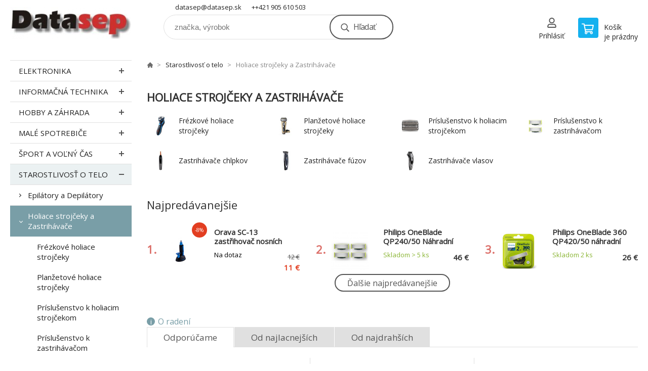

--- FILE ---
content_type: text/html; charset=utf-8
request_url: https://datasep.sk/starostlivost-o-telo/holiace-strojceky-a-zastrihavace/
body_size: 11313
content:
<!DOCTYPE html><html lang="sk"><head prefix="og: http://ogp.me/ns# fb: http://ogp.me/ns/fb#"><meta name="author" content="www.datasep.sk" data-binargon="{&quot;fce&quot;:&quot;2&quot;, &quot;id&quot;:&quot;904&quot;, &quot;menaId&quot;:&quot;1&quot;, &quot;menaName&quot;:&quot;€&quot;, &quot;languageCode&quot;:&quot;sk-SK&quot;, &quot;skindir&quot;:&quot;demoeshopkonfi&quot;, &quot;cmslang&quot;:&quot;1&quot;, &quot;langiso&quot;:&quot;sk&quot;, &quot;skinversion&quot;:1768900321, &quot;zemeProDoruceniISO&quot;:&quot;CZ&quot;}"><meta name="robots" content="index, follow, max-snippet:-1, max-image-preview:large"><meta http-equiv="content-type" content="text/html; charset=utf-8"><meta property="og:url" content="https://datasep.sk/starostlivost-o-telo/holiace-strojceky-a-zastrihavace/"/><meta property="og:site_name" content="https://datasep.sk"/><meta property="og:description" content=""/><meta property="og:title" content="Holiace strojčeky a Zastrihávače"/><link rel="alternate" href="https://datasep.sk/starostlivost-o-telo/holiace-strojceky-a-zastrihavace/" hreflang="sk-SK" />
       <link rel="image_src" href="https://datasep.sk/imgcache/0/3/publicdoc-edsystem-110_-1_-1_63241.jpg" />
       <meta property="og:image" content="https://datasep.sk/imgcache/0/3/publicdoc-edsystem-110_-1_-1_63241.jpg"/>
       <meta property="og:type" content="website"/><meta name="keywords" content="Holiace strojčeky a Zastrihávače">
<meta name="audience" content="all">
<link rel="canonical" href="https://datasep.sk/starostlivost-o-telo/holiace-strojceky-a-zastrihavace/">

			<link rel="preconnect" href="https://fonts.googleapis.com"><link rel="dns-prefetch" href="https://fonts.googleapis.com"><link rel="preconnect" href="https://i.binargon.cz"><link rel="dns-prefetch" href="https://i.binargon.cz"><meta name="viewport" content="width=device-width,initial-scale=1"><title>Holiace strojčeky a Zastrihávače - www.datasep.sk</title><link rel="stylesheet" href="/skin/version-1768900321/demoeshopkonfi/css-obecne.css" type="text/css"><link rel="stylesheet" href="https://datasep.sk/skin/demoeshopkonfi/fancybox/jquery.fancybox.css" type="text/css" media="screen"><link href="https://fonts.googleapis.com/css?family=Open+Sans:wght@300;400;500;600;700&amp;display=swap&amp;subset=latin-ext" rel="stylesheet"><!--commonTemplates_head--><!--EO commonTemplates_head--></head><body class="cmsBody" data-ajax="0"><div class="mainContainer mainContainer--fce2"><header class="header header--button header--menu-enabled-false header--client-1"><div class="header__desktop"><div class="headerDefault"><a class="logo logo--custom logo--default" href="https://datasep.sk/" title="www.datasep.sk" role="banner" style="background-image: url(https://datasep.sk/imgcache/0/0/skin-demoeshopkonfi-logo-1_240_93_4240.png);">www.datasep.sk</a><section class="headerContact"><a class="headerContact__item headerContact__item--email" href="mailto:datasep@datasep.sk" rel="nofollow">datasep@datasep.sk</a><a class="headerContact__item headerContact__item--phone" href="tel:++421%20905%20610%20503" rel="nofollow">++421 905 610 503</a></section><form class="search search--default" action="https://datasep.sk/hladanie/" method="post" role="search" id="js-search-form"><div class="search__container search__container--default"><input type="hidden" name="send" value="1"><input type="hidden" name="listpos" value="0"><input class="search__input search__input--default" type="text" name="as_search" placeholder="značka, výrobok" autocomplete="off" id="js-search-input"><button class="search__button search__button--default" type="submit">Hľadať</button></div></form><section class="userMenu userMenu--default"><a class="userMenu__item userMenu__item--signin js-fancy" href="#commonUserDialog" rel="nofollow"><div class="userMenu__icon userMenu__icon--signin"></div><div class="userMenu__title">Prihlásiť</div></a></section><a class="cart cart--default" href="https://datasep.sk/pokladna-sk/?objagree=0&amp;wtemp_krok=1" rel="nofollow"><div class="cart__icon cart__icon--cart"></div><div class="cart__text"><div class="cart__title">Košík</div><div class="cart__sum">je prázdny</div></div></a></div></div><div class="header__mobile"><section class="headerMobile"><a class="logo logo--custom logo--mobile" href="https://datasep.sk/" title="www.datasep.sk" role="banner" style="background-image: url(https://datasep.sk/imgcache/0/0/skin-demoeshopkonfi-logo-1_240_93_4240.png);">www.datasep.sk</a><form class="search search--mobile" action="https://datasep.sk/hladanie/" method="post" role="search" id="js-search-form-mobile"><div class="search__container search__container--mobile"><input type="hidden" name="send" value="1"><input type="hidden" name="listpos" value="0"><input class="search__input search__input--mobile" type="text" name="as_search" placeholder="značka, výrobok" autocomplete="off" id="js-search-input-mobile"><button class="search__button search__button--mobile" type="submit">Hľadať</button></div></form><div class="headerMobile__searchButton js-search-toggle">Hľadať</div><a class="headerMobile__signInButton headerMobile__signInButton--signin js-fancy" href="#commonUserDialog"><div class="headerMobile__signInButton-icon"></div><div class="headerMobile__signInButton-title">Prihlásiť</div></a><a class="cart cart--mobile" href="https://datasep.sk/pokladna-sk/?objagree=0&amp;wtemp_krok=1" rel="nofollow"><div class="cart__icon cart__icon--cart"></div><div class="cart__text"><div class="cart__title">Košík</div><div class="cart__sum">je prázdny</div></div></a><div class="headerMobile__menuButton" id="js-menu-button">Menu</div></section></div></header><nav class="menu"><div class="menu__container menu__container--visibleOnDesktop-false menu__container--textpagesOnly-false" id="js-menu"><div class="menu__items" id="js-menu-items"><span class="menu__item menu__item--eshop js-menu-item
                            " data-id="-2147483648"><a class="menu__link" href="https://datasep.sk/elektronika/" title="Elektronika" data-id="-2147483648">Elektronika</a></span><span class="menu__item menu__item--eshop js-menu-item
                            " data-id="-2147483647"><a class="menu__link" href="https://datasep.sk/informacna-technika/" title="Informačná technika" data-id="-2147483647">Informačná technika</a></span><span class="menu__item menu__item--eshop js-menu-item
                            " data-id="-2147483634"><a class="menu__link" href="https://datasep.sk/hobby-a-zahrada/" title="Hobby a záhrada" data-id="-2147483634">Hobby a záhrada</a></span><span class="menu__item menu__item--eshop js-menu-item
                            " data-id="-2147483633"><a class="menu__link" href="https://datasep.sk/male-spotrebice/" title="Malé spotrebiče" data-id="-2147483633">Malé spotrebiče</a></span><span class="menu__item menu__item--eshop js-menu-item
                            " data-id="-2147483632"><a class="menu__link" href="https://datasep.sk/sport-a-volny-cas/" title="Šport a voľný čas" data-id="-2147483632">Šport a voľný čas</a></span><span class="menu__item menu__item--eshop menu__item--selected js-menu-item
                            " data-id="-2147483631"><a class="menu__link" href="https://datasep.sk/starostlivost-o-telo/" title="Starostlivosť o telo" data-id="-2147483631">Starostlivosť o telo</a></span></div><div class="menu__user" id="js-user-menu-mobile"><section class="userMenu userMenu--default"><a class="userMenu__item userMenu__item--signin js-fancy" href="#commonUserDialog" rel="nofollow"><div class="userMenu__icon userMenu__icon--signin"></div><div class="userMenu__title">Prihlásiť</div></a></section></div><div class="menu__contact" id="js-contact-mobile"><section class="headerContact"><a class="headerContact__item headerContact__item--email" href="mailto:datasep@datasep.sk" rel="nofollow">datasep@datasep.sk</a><a class="headerContact__item headerContact__item--phone" href="tel:++421%20905%20610%20503" rel="nofollow">++421 905 610 503</a></section></div></div></nav><aside class="containerLeft"><ul class="tree tree--level-1"><li class="leaf leaf--level-1 leaf--open-false leaf--selected-false"><a class="leaf__link leaf__link--level-1 leaf__link--open-false leaf__link--selected-false" title="Elektronika" href="https://datasep.sk/elektronika/">Elektronika<span class="leaf__icon "></span></a><ul class="tree tree--level-2"></ul></li><li class="leaf leaf--level-1 leaf--open-false leaf--selected-false"><a class="leaf__link leaf__link--level-1 leaf__link--open-false leaf__link--selected-false" title="Informačná technika" href="https://datasep.sk/informacna-technika/">Informačná technika<span class="leaf__icon "></span></a><ul class="tree tree--level-2"></ul></li><li class="leaf leaf--level-1 leaf--open-false leaf--selected-false"><a class="leaf__link leaf__link--level-1 leaf__link--open-false leaf__link--selected-false" title="Hobby a záhrada" href="https://datasep.sk/hobby-a-zahrada/">Hobby a záhrada<span class="leaf__icon "></span></a><ul class="tree tree--level-2"></ul></li><li class="leaf leaf--level-1 leaf--open-false leaf--selected-false"><a class="leaf__link leaf__link--level-1 leaf__link--open-false leaf__link--selected-false" title="Malé spotrebiče" href="https://datasep.sk/male-spotrebice/">Malé spotrebiče<span class="leaf__icon "></span></a><ul class="tree tree--level-2"></ul></li><li class="leaf leaf--level-1 leaf--open-false leaf--selected-false"><a class="leaf__link leaf__link--level-1 leaf__link--open-false leaf__link--selected-false" title="Šport a voľný čas" href="https://datasep.sk/sport-a-volny-cas/">Šport a voľný čas<span class="leaf__icon "></span></a><ul class="tree tree--level-2"></ul></li><li class="leaf leaf--level-1 leaf--open-true leaf--selected-false"><a class="leaf__link leaf__link--level-1 leaf__link--open-true leaf__link--selected-false" title="Starostlivosť o telo" href="https://datasep.sk/starostlivost-o-telo/">Starostlivosť o telo<span class="leaf__icon js-leaf-toggle"></span></a><ul class="tree tree--level-2"><li class="leaf leaf--level-2 leaf--open-false leaf--selected-false"><a class="leaf__link leaf__link--level-2 leaf__link--open-false leaf__link--selected-false" title="Epilátory a Depilátory" href="https://datasep.sk/starostlivost-o-telo/epilatory-a-depilatory/">Epilátory a Depilátory<span class="leaf__icon "></span></a></li><li class="leaf leaf--level-2 leaf--open-true leaf--selected-true"><a class="leaf__link leaf__link--level-2 leaf__link--open-true leaf__link--selected-true" title="Holiace strojčeky a Zastrihávače" href="https://datasep.sk/starostlivost-o-telo/holiace-strojceky-a-zastrihavace/">Holiace strojčeky a Zastrihávače<span class="leaf__icon "></span></a><ul class="tree tree--level-3"><li class="leaf leaf--level-3 leaf--open-false leaf--selected-false"><a class="leaf__link leaf__link--level-3 leaf__link--open-false leaf__link--selected-false" title="Frézkové holiace strojčeky" href="https://datasep.sk/starostlivost-o-telo/holiace-strojceky-a-zastrihavace/frezkove-holiace-strojceky/">Frézkové holiace strojčeky<span class="leaf__icon "></span></a></li><li class="leaf leaf--level-3 leaf--open-false leaf--selected-false"><a class="leaf__link leaf__link--level-3 leaf__link--open-false leaf__link--selected-false" title="Planžetové holiace strojčeky" href="https://datasep.sk/starostlivost-o-telo/holiace-strojceky-a-zastrihavace/planzetove-holiace-strojceky/">Planžetové holiace strojčeky<span class="leaf__icon "></span></a></li><li class="leaf leaf--level-3 leaf--open-false leaf--selected-false"><a class="leaf__link leaf__link--level-3 leaf__link--open-false leaf__link--selected-false" title="Príslušenstvo k holiacim strojčekom" href="https://datasep.sk/starostlivost-o-telo/holiace-strojceky-a-zastrihavace/prislusenstvo-k-holiacim-strojcekom/">Príslušenstvo k holiacim strojčekom<span class="leaf__icon "></span></a></li><li class="leaf leaf--level-3 leaf--open-false leaf--selected-false"><a class="leaf__link leaf__link--level-3 leaf__link--open-false leaf__link--selected-false" title="Príslušenstvo k zastrihávačom" href="https://datasep.sk/starostlivost-o-telo/holiace-strojceky-a-zastrihavace/prislusenstvo-k-zastrihavacom/">Príslušenstvo k zastrihávačom<span class="leaf__icon "></span></a></li><li class="leaf leaf--level-3 leaf--open-false leaf--selected-false"><a class="leaf__link leaf__link--level-3 leaf__link--open-false leaf__link--selected-false" title="Zastrihávače chlpkov" href="https://datasep.sk/starostlivost-o-telo/holiace-strojceky-a-zastrihavace/zastrihavace-chlpkov/">Zastrihávače chlpkov<span class="leaf__icon "></span></a></li><li class="leaf leaf--level-3 leaf--open-false leaf--selected-false"><a class="leaf__link leaf__link--level-3 leaf__link--open-false leaf__link--selected-false" title="Zastrihávače fúzov" href="https://datasep.sk/starostlivost-o-telo/holiace-strojceky-a-zastrihavace/zastrihavace-fuzov/">Zastrihávače fúzov<span class="leaf__icon "></span></a></li><li class="leaf leaf--level-3 leaf--open-false leaf--selected-false"><a class="leaf__link leaf__link--level-3 leaf__link--open-false leaf__link--selected-false" title="Zastrihávače vlasov" href="https://datasep.sk/starostlivost-o-telo/holiace-strojceky-a-zastrihavace/zastrihavace-vlasov/">Zastrihávače vlasov<span class="leaf__icon "></span></a></li></ul></li><li class="leaf leaf--level-2 leaf--open-false leaf--selected-false"><a class="leaf__link leaf__link--level-2 leaf__link--open-false leaf__link--selected-false" title="Osobné váhy" href="https://datasep.sk/starostlivost-o-telo/osobne-vahy/">Osobné váhy<span class="leaf__icon "></span></a></li><li class="leaf leaf--level-2 leaf--open-false leaf--selected-false"><a class="leaf__link leaf__link--level-2 leaf__link--open-false leaf__link--selected-false" title="Starostlivosť o dieťa" href="https://datasep.sk/starostlivost-o-telo/starostlivost-o-dieta/">Starostlivosť o dieťa<span class="leaf__icon "></span></a></li><li class="leaf leaf--level-2 leaf--open-false leaf--selected-false"><a class="leaf__link leaf__link--level-2 leaf__link--open-false leaf__link--selected-false" title="Starostlivosť o telo" href="https://datasep.sk/starostlivost-o-telo/starostlivost-o-telo/">Starostlivosť o telo<span class="leaf__icon "></span></a></li><li class="leaf leaf--level-2 leaf--open-false leaf--selected-false"><a class="leaf__link leaf__link--level-2 leaf__link--open-false leaf__link--selected-false" title="Starostlivosť o vlasy" href="https://datasep.sk/starostlivost-o-telo/starostlivost-o-vlasy/">Starostlivosť o vlasy<span class="leaf__icon "></span></a></li><li class="leaf leaf--level-2 leaf--open-false leaf--selected-false"><a class="leaf__link leaf__link--level-2 leaf__link--open-false leaf__link--selected-false" title="Tlakomery a teplomery" href="https://datasep.sk/starostlivost-o-telo/tlakomery-a-teplomery/">Tlakomery a teplomery<span class="leaf__icon "></span></a></li><li class="leaf leaf--level-2 leaf--open-false leaf--selected-false"><a class="leaf__link leaf__link--level-2 leaf__link--open-false leaf__link--selected-false" title="Zdravotnícke pomôcky" href="https://datasep.sk/starostlivost-o-telo/zdravotnicke-pomocky/">Zdravotnícke pomôcky<span class="leaf__icon "></span></a></li><li class="leaf leaf--level-2 leaf--open-false leaf--selected-false"><a class="leaf__link leaf__link--level-2 leaf__link--open-false leaf__link--selected-false" title="Zubné kefky a sprchy" href="https://datasep.sk/starostlivost-o-telo/zubne-kefky-a-sprchy/">Zubné kefky a sprchy<span class="leaf__icon "></span></a></li></ul></li></ul><div class="containerFiltersLeft"><div class="filters__heading">Filtrovať produkty</div><div class="js-filters-left-column"><div class="js-filterCancel"></div><section class="filters filters--popup-false"><form id="id_commonFilterParametru_id1_1" action="https://datasep.sk/starostlivost-o-telo/holiace-strojceky-a-zastrihavace/" method="post" class="commonFilterParametru commonFilterParametru_common" data-ajaxkatalog="filter"><input type="hidden" name="activateFilter2" value="1"><input type="hidden" name="justActivatedFilter" value="1"><input type="hidden" name="filterAreaCleaner[]" value="cena"><span data-paramid="cena" class="filterParam filterParam_range-multiple filterParam_systemId_cena filterParam_notactive"><span class="name name_range-multiple name_systemId_cena" data-paramid="cena">Cena</span><span class="filterValues filterValues_range-multiple filterValues_systemId_cena" data-paramid="cena" data-count="1" title=""><span data-elementForRangeReplace="1" id="id_filtrId_id2_2" data-multiple="1" data-name1="as_minpri" data-name2="as_maxpri" data-value1="8" data-value2="73" data-min="8" data-max="73" data-currency="€" data-submitonchange="id_commonFilterParametru_id1_1"><input type="hidden" name="as_maxpri" value="73"><input type="range" name="as_minpri" min="8" max="73" value="8"></span></span></span><input type="hidden" name="filterAreaCleaner[]" value="stav"><span data-paramid="stav" class="filterParam filterParam_checkbox-multiple filterParam_systemId_stav filterParam_notactive"><span class="name name_checkbox-multiple name_systemId_stav" data-paramid="stav">Stav</span><span class="filterValues filterValues_checkbox-multiple filterValues_systemId_stav" data-paramid="stav" data-count="1"><label for="id_filtrId_value_id4_4" data-value="1" data-valueHex="" class="filterValue filterValue_checkbox-multiple filterValue_systemId_stav" title=""><input type="checkbox" name="multistav[]" value="1" id="id_filtrId_value_id4_4" onchange="document.getElementById('id_commonFilterParametru_id1_1').submit()"><span class="text">Běžné zboží</span><span class="count">(13)</span></label></span></span><input type="hidden" name="filterAreaCleaner[]" value="vyrobce"><span data-paramid="vyrobce" class="filterParam filterParam_checkbox-multiple filterParam_systemId_vyrobce filterParam_notactive"><span class="name name_checkbox-multiple name_systemId_vyrobce" data-paramid="vyrobce">Výrobca</span><span class="filterValues filterValues_checkbox-multiple filterValues_systemId_vyrobce" data-paramid="vyrobce" data-count="2"><label for="id_filtrId_value_id6_6" data-value="278" data-valueHex="" class="filterValue filterValue_checkbox-multiple filterValue_systemId_vyrobce" title="" data-filterchar="o"><input type="checkbox" name="vyrobce[]" value="278" id="id_filtrId_value_id6_6" onchange="document.getElementById('id_commonFilterParametru_id1_1').submit()"><span class="text">ORAVA</span><span class="count">(5)</span></label><label for="id_filtrId_value_id7_7" data-value="181" data-valueHex="" class="filterValue filterValue_checkbox-multiple filterValue_systemId_vyrobce" title="" data-filterchar="p"><input type="checkbox" name="vyrobce[]" value="181" id="id_filtrId_value_id7_7" onchange="document.getElementById('id_commonFilterParametru_id1_1').submit()"><span class="text">Philips</span><span class="count">(8)</span></label></span></span><input type="hidden" name="filterAreaCleaner[]" value="skladem"><span class="filterParam filterParam_checkbox filterParam_systemId_skladem" data-paramid="skladem"><span class="name name_checkbox name_systemId_skladem" data-paramid="skladem">Len skladom</span><span class="filterValues filterValues_checkbox filterValues_systemId_skladem" data-paramid="skladem" data-count="1"><label for="id_filtrId_id8_8" data-value="1" class="filterValue filterValue_checkbox filterValue_systemId_skladem" title="Vypíše pouze produkty skladem"><input type="checkbox" name="stockonly" value="1" id="id_filtrId_id8_8" onchange="document.getElementById('id_commonFilterParametru_id1_1').submit()"><span class="text">Len skladom</span><span class="count">(5)</span></label></span></span></form></section><section class="filters filters--popup-false"><form id="id_commonFilterParametru__9" action="https://datasep.sk/starostlivost-o-telo/holiace-strojceky-a-zastrihavace/" method="post" class="commonFilterParametru commonFilterParametru_default" data-ajaxkatalog="filter"><input type="hidden" name="activateFilter2" value="1"><input type="hidden" name="justActivatedFilter" value="1"><input type="hidden" name="filterAreaCleaner[]" value=""></form></section><div class="js-filterCancel"></div></div></div></aside><main class="containerRight"><div class="fce2-3__breadcrumb"><nav class="commonBreadcrumb"><a class="commonBreadcrumb__item commonBreadcrumb__item--first" href="https://datasep.sk" title="E-SHOP - DATASEP "><span class="commonBreadcrumb__textHP"></span></a><a class="commonBreadcrumb__item commonBreadcrumb__item--regular" href="https://datasep.sk/starostlivost-o-telo/" title="Starostlivosť o telo">Starostlivosť o telo</a><span class="commonBreadcrumb__item commonBreadcrumb__item--last" title="Holiace strojčeky a Zastrihávače">Holiace strojčeky a Zastrihávače</span></nav></div><div class="fce2-3__bannersContainer"></div><h1 class="fce2-3__heading">Holiace strojčeky a Zastrihávače</h1><section class="subcategories subcategories--textSmall subcategories--fce2"><a class="subcategory subcategory--textSmall subcategory--fce2 subcategory--level-3" href="https://datasep.sk/starostlivost-o-telo/holiace-strojceky-a-zastrihavace/frezkove-holiace-strojceky/" title="Frézkové holiace strojčeky"><div class="subcategory__image"><img class="subcategory__img" src="https://datasep.sk/imgcache/d/5/https-wwwedsystemsk-IMGCACHE-nav-c-669-0a-3_40_40_0.jpg" alt="Frézkové holiace strojčeky" loading="lazy"></div><div class="subcategory__name">Frézkové holiace strojčeky</div></a><a class="subcategory subcategory--textSmall subcategory--fce2 subcategory--level-3" href="https://datasep.sk/starostlivost-o-telo/holiace-strojceky-a-zastrihavace/planzetove-holiace-strojceky/" title="Planžetové holiace strojčeky"><div class="subcategory__image"><img class="subcategory__img" src="https://datasep.sk/imgcache/0/c/https-wwwedsystemsk-IMGCACHE-nav-c-668-0a-3_40_40_0.jpg" alt="Planžetové holiace strojčeky" loading="lazy"></div><div class="subcategory__name">Planžetové holiace strojčeky</div></a><a class="subcategory subcategory--textSmall subcategory--fce2 subcategory--level-3" href="https://datasep.sk/starostlivost-o-telo/holiace-strojceky-a-zastrihavace/prislusenstvo-k-holiacim-strojcekom/" title="Príslušenstvo k holiacim strojčekom"><div class="subcategory__image"><img class="subcategory__img" src="https://datasep.sk/imgcache/2/c/https-wwwedsystemsk-IMGCACHE-nav-c-670-0a-3_40_40_0.jpg" alt="Príslušenstvo k holiacim strojčekom" loading="lazy"></div><div class="subcategory__name">Príslušenstvo k holiacim strojčekom</div></a><a class="subcategory subcategory--textSmall subcategory--fce2 subcategory--level-3" href="https://datasep.sk/starostlivost-o-telo/holiace-strojceky-a-zastrihavace/prislusenstvo-k-zastrihavacom/" title="Príslušenstvo k zastrihávačom"><div class="subcategory__image"><img class="subcategory__img" src="https://datasep.sk/imgcache/f/3/https-wwwedsystemsk-IMGCACHE-nav-c-674-0a-3_40_40_0.jpg" alt="Príslušenstvo k zastrihávačom" loading="lazy"></div><div class="subcategory__name">Príslušenstvo k zastrihávačom</div></a><a class="subcategory subcategory--textSmall subcategory--fce2 subcategory--level-3" href="https://datasep.sk/starostlivost-o-telo/holiace-strojceky-a-zastrihavace/zastrihavace-chlpkov/" title="Zastrihávače chlpkov"><div class="subcategory__image"><img class="subcategory__img" src="https://datasep.sk/imgcache/6/4/https-wwwedsystemsk-IMGCACHE-nav-c-673-0a-3_40_40_0.jpg" alt="Zastrihávače chlpkov" loading="lazy"></div><div class="subcategory__name">Zastrihávače chlpkov</div></a><a class="subcategory subcategory--textSmall subcategory--fce2 subcategory--level-3" href="https://datasep.sk/starostlivost-o-telo/holiace-strojceky-a-zastrihavace/zastrihavace-fuzov/" title="Zastrihávače fúzov"><div class="subcategory__image"><img class="subcategory__img" src="https://datasep.sk/imgcache/2/d/https-wwwedsystemsk-IMGCACHE-nav-c-671-0a-3_40_40_0.jpg" alt="Zastrihávače fúzov" loading="lazy"></div><div class="subcategory__name">Zastrihávače fúzov</div></a><a class="subcategory subcategory--textSmall subcategory--fce2 subcategory--level-3" href="https://datasep.sk/starostlivost-o-telo/holiace-strojceky-a-zastrihavace/zastrihavace-vlasov/" title="Zastrihávače vlasov"><div class="subcategory__image"><img class="subcategory__img" src="https://datasep.sk/imgcache/9/8/https-wwwedsystemsk-IMGCACHE-nav-c-672-0a-3_40_40_0.jpg" alt="Zastrihávače vlasov" loading="lazy"></div><div class="subcategory__name">Zastrihávače vlasov</div></a></section><section class="bestsellers bestsellers--bestsellers"><div class="bestsellers__title"><span>Najpredávanejšie</span></div><div class="bestsellers__container bestsellers__container--productSmall" id="js-bestsellers-container"><div class="bestsellers__items bestsellers__items--productSmall" id="js-bestsellers-items"><div class="productSmall"><a class="productSmall__link" href="https://datasep.sk/orava-sc-13-zastrihovac-chloupku/" title="Orava SC-13 zastřihovač nosních chloupků, 2 stříhací hlavy, osvětlení, modrá / černá"><div class="productSmall__number">1.
            </div><img class="productSmall__image" width="74" height="74" src="https://datasep.sk/imgcache/c/7/p2101374-1473193-0a_74_74_35469.jpg" alt="Orava SC-13 zastřihovač nosních chloupků, 2 stříhací hlavy, osvětlení, modrá / černá" loading="lazy"><div class="productSmall__text"><div class="productSmall__labels"><div class="productSmall__label productSmall__label--discount">
                            -8%
                        </div></div><div class="productSmall__name">Orava SC-13 zastřihovač nosních chloupků, 2 stříhací hlavy, osvětlení, modrá / černá</div><div class="flexContainer flexContainer--spaceBetween flexContainer--nowrap"><div><div class="productSmall__availability productSmall__availability--supplier productSmall__availability--deliveryId-0 productSmall__availability--nadotaz" title="Na dotaz" style="color:#000000;">Na dotaz</div></div><div class="productSmall__price"><div class="productSmall__priceBefore">12 €</div><div class="productSmall__priceNow productSmall__priceNow--discounted-true">11 €</div></div></div></div></a></div><div class="productSmall"><a class="productSmall__link" href="https://datasep.sk/philips-qp240-50-oneblade-nahradni-hlavice/" title="Philips OneBlade QP240/50 Náhradní břity 4ks"><div class="productSmall__number">2.
            </div><img class="productSmall__image" width="74" height="74" src="https://datasep.sk/imgcache/a/a/p2103612-1584527-0a_74_74_88441.jpg" alt="Philips OneBlade QP240/50 Náhradní břity 4ks" loading="lazy"><div class="productSmall__text"><div class="productSmall__labels"></div><div class="productSmall__name">Philips OneBlade QP240/50 Náhradní břity 4ks</div><div class="flexContainer flexContainer--spaceBetween flexContainer--nowrap"><div><div class="productSmall__availability productSmall__availability--available" title="Skladom">Skladom &gt; 5 <span class="productSmall__availability-unit">ks</span></div></div><div class="productSmall__price"><div class="productSmall__priceNow productSmall__priceNow--discounted-false">46 €</div></div></div></div></a></div><div class="productSmall"><a class="productSmall__link" href="https://datasep.sk/philips-qp420-50-oneblade-360-2-ks-nahradni-hlavice/" title="Philips OneBlade 360 QP420/50 náhradní břity, 2 ks"><div class="productSmall__number">3.
            </div><img class="productSmall__image" width="74" height="74" src="https://datasep.sk/imgcache/2/d/p2104449-1641272-0a_74_74_95163.jpg" alt="Philips OneBlade 360 QP420/50 náhradní břity, 2 ks" loading="lazy"><div class="productSmall__text"><div class="productSmall__labels"></div><div class="productSmall__name">Philips OneBlade 360 QP420/50 náhradní břity, 2 ks</div><div class="flexContainer flexContainer--spaceBetween flexContainer--nowrap"><div><div class="productSmall__availability productSmall__availability--available" title="Skladom">Skladom 2 <span class="productSmall__availability-unit">ks</span></div></div><div class="productSmall__price"><div class="productSmall__priceNow productSmall__priceNow--discounted-false">26 €</div></div></div></div></a></div><div class="productSmall"><a class="productSmall__link" href="https://datasep.sk/philips-oneblade-qp620-50-sada-tvar-telo/" title="Philips OneBlade QP620/50 sada Tvář + Tělo"><div class="productSmall__number">4.
            </div><img class="productSmall__image" width="74" height="74" src="https://datasep.sk/imgcache/e/3/p2392102-1743758-0a_74_74_156589.jpg" alt="Philips OneBlade QP620/50 sada Tvář + Tělo" loading="lazy"><div class="productSmall__text"><div class="productSmall__labels"></div><div class="productSmall__name">Philips OneBlade QP620/50 sada Tvář + Tělo</div><div class="flexContainer flexContainer--spaceBetween flexContainer--nowrap"><div><div class="productSmall__availability productSmall__availability--available" title="Skladom">Skladom 2 <span class="productSmall__availability-unit">ks</span></div></div><div class="productSmall__price"><div class="productSmall__priceNow productSmall__priceNow--discounted-false">29 €</div></div></div></div></a></div><div class="productSmall"><a class="productSmall__link" href="https://datasep.sk/philips-oneblade-360-qp410-50-nahradni-hlava-1-kus/" title="Philips OneBlade 360 QP410/50 náhradní hlava, 1 kus"><div class="productSmall__number">5.
            </div><img class="productSmall__image" width="74" height="74" src="https://datasep.sk/imgcache/7/f/p2392073-1742668-0a_74_74_49929.jpg" alt="Philips OneBlade 360 QP410/50 náhradní hlava, 1 kus" loading="lazy"><div class="productSmall__text"><div class="productSmall__labels"><div class="productSmall__label productSmall__label--discount">
                            -7%
                        </div></div><div class="productSmall__name">Philips OneBlade 360 QP410/50 náhradní hlava, 1 kus</div><div class="flexContainer flexContainer--spaceBetween flexContainer--nowrap"><div><div class="productSmall__availability productSmall__availability--supplier productSmall__availability--deliveryId-0 productSmall__availability--nadotaz" title="Na dotaz" style="color:#000000;">Na dotaz</div></div><div class="productSmall__price"><div class="productSmall__priceBefore">15 €</div><div class="productSmall__priceNow productSmall__priceNow--discounted-true">14 €</div></div></div></div></a></div><div class="productSmall"><a class="productSmall__link" href="https://datasep.sk/philips-oneblade-qp225-50-nahradni-brit-2-kusy-anti-friction/" title="Philips OneBlade QP225/50 náhradní břit, 2 kusy, anti-friction"><div class="productSmall__number">6.
            </div><img class="productSmall__image" width="74" height="74" src="https://datasep.sk/imgcache/0/c/p2392085-1743741-0a_74_74_75395.jpg" alt="Philips OneBlade QP225/50 náhradní břit, 2 kusy, anti-friction" loading="lazy"><div class="productSmall__text"><div class="productSmall__labels"><div class="productSmall__label productSmall__label--discount">
                            -11%
                        </div></div><div class="productSmall__name">Philips OneBlade QP225/50 náhradní břit, 2 kusy, anti-friction</div><div class="flexContainer flexContainer--spaceBetween flexContainer--nowrap"><div><div class="productSmall__availability productSmall__availability--available" title="Skladom">Skladom &gt; 5 <span class="productSmall__availability-unit">ks</span></div></div><div class="productSmall__price"><div class="productSmall__priceBefore">27 €</div><div class="productSmall__priceNow productSmall__priceNow--discounted-true">24 €</div></div></div></div></a></div><div class="productSmall"><a class="productSmall__link" href="https://datasep.sk/philips-quick-clean-pod-cc16-50-cistici-kazeta-6-ks/" title="Philips Quick Clean Pod CC16/50 čistící kazeta, 6 ks"><div class="productSmall__number">7.
            </div><img class="productSmall__image" width="74" height="74" src="https://datasep.sk/imgcache/4/5/p2391955-1728397-0a_74_74_25305.jpg" alt="Philips Quick Clean Pod CC16/50 čistící kazeta, 6 ks" loading="lazy"><div class="productSmall__text"><div class="productSmall__labels"></div><div class="productSmall__name">Philips Quick Clean Pod CC16/50 čistící kazeta, 6 ks</div><div class="flexContainer flexContainer--spaceBetween flexContainer--nowrap"><div><div class="productSmall__availability productSmall__availability--supplier productSmall__availability--deliveryId-0 productSmall__availability--nadotaz" title="Na dotaz" style="color:#000000;">Na dotaz</div></div><div class="productSmall__price"><div class="productSmall__priceNow productSmall__priceNow--discounted-false">39 €</div></div></div></div></a></div><div class="productSmall"><a class="productSmall__link" href="https://datasep.sk/orava-vs-600-zastrihovac-vlasu/" title="Orava VS-600 zastřihovač vlasů, 0,5 až do 18 mm, vakuové odsávání, 40 minut na jedno nabití"><div class="productSmall__number">8.
            </div><img class="productSmall__image" width="74" height="74" src="https://datasep.sk/imgcache/e/f/pp7324951-1196905-0a_74_74_42124.jpg" alt="Orava VS-600 zastřihovač vlasů, 0,5 až do 18 mm, vakuové odsávání, 40 minut na jedno nabití" loading="lazy"><div class="productSmall__text"><div class="productSmall__labels"><div class="productSmall__label productSmall__label--discount">
                            -12%
                        </div></div><div class="productSmall__name">Orava VS-600 zastřihovač vlasů, 0,5 až do 18 mm, vakuové odsávání, 40 minut na jedno nabití</div><div class="flexContainer flexContainer--spaceBetween flexContainer--nowrap"><div><div class="productSmall__availability productSmall__availability--supplier productSmall__availability--deliveryId-0 productSmall__availability--nadotaz" title="Na dotaz" style="color:#000000;">Na dotaz</div></div><div class="productSmall__price"><div class="productSmall__priceBefore">25 €</div><div class="productSmall__priceNow productSmall__priceNow--discounted-true">22 €</div></div></div></div></a></div><div class="productSmall"><a class="productSmall__link" href="https://datasep.sk/orava-vs-515-zastrihovac-vlasu/" title="Orava VS-515 zastřihovač vlasů, bezdrátový, 100 mininut na jedno nabití, USB nabíjení, 70 dB, černá"><div class="productSmall__number">9.
            </div><img class="productSmall__image" width="74" height="74" src="https://datasep.sk/imgcache/3/1/p2104434-1640302-0a_74_74_35579.jpg" alt="Orava VS-515 zastřihovač vlasů, bezdrátový, 100 mininut na jedno nabití, USB nabíjení, 70 dB, černá" loading="lazy"><div class="productSmall__text"><div class="productSmall__labels"><div class="productSmall__label productSmall__label--discount">
                            -26%
                        </div></div><div class="productSmall__name">Orava VS-515 zastřihovač vlasů, bezdrátový, 100 mininut na jedno nabití, USB nabíjení, 70 dB, černá</div><div class="flexContainer flexContainer--spaceBetween flexContainer--nowrap"><div><div class="productSmall__availability productSmall__availability--supplier productSmall__availability--deliveryId-0 productSmall__availability--nadotaz" title="Na dotaz" style="color:#000000;">Na dotaz</div></div><div class="productSmall__price"><div class="productSmall__priceBefore">27 €</div><div class="productSmall__priceNow productSmall__priceNow--discounted-true">20 €</div></div></div></div></a></div></div></div><div class="flexContainer flexContainer--center"><div class="bestsellers__button" data-more="Ďalšie najpredávanejšie" data-less="Menej najpredávanejších" id="js-bestsellers-button">Ďalšie najpredávanejšie</div></div></section><div class="js-filters-main-column"></div><div class="js-sort"><section class="sort"><div class="sort__about js-sortExplanation-trigger">O radení</div><div class="sort__items"><a class="sortItem sortItem--recommended sortItem--selected-true js-sort" href="https://datasep.sk/starostlivost-o-telo/holiace-strojceky-a-zastrihavace/?sort=1" title="Odporúčame" rel="nofollow">Odporúčame</a><a class="sortItem sortItem--price sortItem--selected-false js-sort" href="https://datasep.sk/starostlivost-o-telo/holiace-strojceky-a-zastrihavace/?sort=2" title="Od najlacnejších" rel="nofollow">Od najlacnejších</a><a class="sortItem sortItem--price-reversed sortItem--selected-false js-sort" href="https://datasep.sk/starostlivost-o-telo/holiace-strojceky-a-zastrihavace/?sort=-2" title="Od najdrahších" rel="nofollow">Od najdrahších</a></div><div class="sort__select"><select class="sortSelect" onchange="location.href=$(this).val();"><option value="https://datasep.sk/starostlivost-o-telo/holiace-strojceky-a-zastrihavace/?sort=1" selected>Odporúčame</option><option value="https://datasep.sk/starostlivost-o-telo/holiace-strojceky-a-zastrihavace/?sort=2">Od najlacnejších</option><option value="https://datasep.sk/starostlivost-o-telo/holiace-strojceky-a-zastrihavace/?sort=3">Od najdrahších</option></select></div><div class="sort__filterButton js-popup-filters-button" data-common-count="false"><div class="sort__filterButtonRow sort__filterButtonRow--first">Filtrovanie</div><div class="sort__filterButtonRow sort__filterButtonRow--second">podľa parametrov</div></div></section></div><section class="js-activeFilters"></section><section class="productsGrid productsGrid--columns-2 js-products"><div class="product product--default product--columns-2 product--onStock-false"><a class="product__link" href="https://datasep.sk/philips-oneblade-pro-360-qp6542-15-zastrihovac-vodeodolny-3-nastavce-akumulatorovy-provoz/" title="Philips OneBlade Pro 360 QP6542/15 zastřihovač, voděodolný, 3 nástavce, akumulátorový provoz"><div class="product__labels product__labels--right"><div class="product__label product__label--discount" title="3.389830508474576">
							-3%
						</div></div><img class="productImage" src="https://datasep.sk/imgcache/4/9/p2392004-1733850-0a_230_230_62181.jpg" width="230" height="230" alt="Philips OneBlade Pro 360 QP6542/15 zastřihovač, voděodolný, 3 nástavce, akumulátorový provoz" title="Philips OneBlade Pro 360 QP6542/15 zastřihovač, voděodolný, 3 nástavce, akumulátorový provoz" loading="lazy"><div class="product__reviews"></div><div class="product__code">Kód: 2392004</div><div class="product__name">Philips OneBlade Pro 360 QP6542/15 zastřihovač, voděodolný, 3 nástavce, akumulátorový provoz</div><div class="product__info"><div class="product__availability product__availability--supplier product__availability--deliveryId-0 product__availability--nadotaz" title="Na dotaz" style="color:#000000;">Na dotaz</div><div class="product__price"><div class="product__priceBefore">59 €</div><div class="product__priceCurrent product__priceCurrent--discounted-true">57 €<div class="product__referenceUnit"><div class="cMernaJednotka cMernaJednotka--vypis" style="display:none;" id="setbind-mernaJednotka-node"><span class="cMernaJednotka__cenaS" id="setbind-mernaJednotka-cenaS"></span><span class="cMernaJednotka__mena">€</span><span class="cMernaJednotka__oddelovac">/</span><span class="cMernaJednotka__value" id="setbind-mernaJednotka-value"></span><span class="cMernaJednotka__unit" id="setbind-mernaJednotka-unit"></span></div></div></div></div><div class="product__button">Detail</div></div><div class="product__description">Zastrihovač fúzov Philips OneBlade Pro 360Se zastrihovačom Philips QP6542/15 OneBlade Pro 360 doladíte svoj vzhľad k dokonalosti. Upravovať podľa libosti môžete tvár a všetky telesné partie. Holí, zastrihuje fúzy, tvaruje bradu, vytvára presné čiary, vašu tvár skrátka upraví presne tak, ako chcete. Prístroj je určený na suché aj mokré pou</div><a class="product__compare" href="https://datasep.sk/starostlivost-o-telo/holiace-strojceky-a-zastrihavace/?pridatporovnani=157747"></a></a></div><div class="product product--default product--columns-2 product--onStock-true"><a class="product__link" href="https://datasep.sk/philips-oneblade-qp225-50-nahradni-brit-2-kusy-anti-friction/" title="Philips OneBlade QP225/50 náhradní břit, 2 kusy, anti-friction"><div class="product__labels product__labels--right"><div class="product__label product__label--discount" title="11.1111111111111">
							-11%
						</div></div><img class="productImage" src="https://datasep.sk/imgcache/0/c/p2392085-1743741-0a_230_230_75395.jpg" width="230" height="230" alt="Philips OneBlade QP225/50 náhradní břit, 2 kusy, anti-friction" title="Philips OneBlade QP225/50 náhradní břit, 2 kusy, anti-friction" loading="lazy"><div class="product__reviews"></div><div class="product__code">Kód: 2392085</div><div class="product__name">Philips OneBlade QP225/50 náhradní břit, 2 kusy, anti-friction</div><div class="product__info"><div class="product__availability product__availability--available" title="Skladom">Skladom &gt; 5 <span class="product__availability-unit">ks</span></div><div class="product__price"><div class="product__priceBefore">27 €</div><div class="product__priceCurrent product__priceCurrent--discounted-true">24 €<div class="product__referenceUnit"><div class="cMernaJednotka cMernaJednotka--vypis" style="display:none;" id="setbind-mernaJednotka-node"><span class="cMernaJednotka__cenaS" id="setbind-mernaJednotka-cenaS"></span><span class="cMernaJednotka__mena">€</span><span class="cMernaJednotka__oddelovac">/</span><span class="cMernaJednotka__value" id="setbind-mernaJednotka-value"></span><span class="cMernaJednotka__unit" id="setbind-mernaJednotka-unit"></span></div></div></div></div><div class="product__button">Detail</div></div><div class="product__description">OneBlade QP225/50 Unikátna technológia OneBlade Je rýchly. Naozaj veľmi rýchly. Žiletka Philips OneBlade zabraňujúca trenie využíva revolučnú čepel, ktorá rýchlo oholí fúzy akejkoľvek dĺžky. Zabezpečuje tak rýchle a čisté oholené bez podráždenia pokožky. Vhodný ku každej rukoväti OneBlade Vhodný pre všetky produkty OneBlade: OneBlade (QP2</div><a class="product__compare" href="https://datasep.sk/starostlivost-o-telo/holiace-strojceky-a-zastrihavace/?pridatporovnani=153521"></a></a></div><div class="product product--default product--columns-2 product--onStock-false"><a class="product__link" href="https://datasep.sk/philips-oneblade-360-qp410-50-nahradni-hlava-1-kus/" title="Philips OneBlade 360 QP410/50 náhradní hlava, 1 kus"><div class="product__labels product__labels--right"><div class="product__label product__label--discount" title="6.666666666666667">
							-7%
						</div></div><img class="productImage" src="https://datasep.sk/imgcache/7/f/p2392073-1742668-0a_230_230_49929.jpg" width="230" height="230" alt="Philips OneBlade 360 QP410/50 náhradní hlava, 1 kus" title="Philips OneBlade 360 QP410/50 náhradní hlava, 1 kus" loading="lazy"><div class="product__reviews"></div><div class="product__code">Kód: 2392073</div><div class="product__name">Philips OneBlade 360 QP410/50 náhradní hlava, 1 kus</div><div class="product__info"><div class="product__availability product__availability--supplier product__availability--deliveryId-0 product__availability--nadotaz" title="Na dotaz" style="color:#000000;">Na dotaz</div><div class="product__price"><div class="product__priceBefore">15 €</div><div class="product__priceCurrent product__priceCurrent--discounted-true">14 €<div class="product__referenceUnit"><div class="cMernaJednotka cMernaJednotka--vypis" style="display:none;" id="setbind-mernaJednotka-node"><span class="cMernaJednotka__cenaS" id="setbind-mernaJednotka-cenaS"></span><span class="cMernaJednotka__mena">€</span><span class="cMernaJednotka__oddelovac">/</span><span class="cMernaJednotka__value" id="setbind-mernaJednotka-value"></span><span class="cMernaJednotka__unit" id="setbind-mernaJednotka-unit"></span></div></div></div></div><div class="product__button">Detail</div></div><div class="product__description">OneBlade QP410/50 Unikátna technológia OneBlade Philips OneBlade je nový revolučný hybridný styler, ktorý dokáže zastrihovať, holiť a vytvárať čisté línie a okraje na akejkoľvek dĺžke vlasov. Jeho dvojitý ochranný systém - klzná vrstva v kombinácii so zaoblenými hrotmi - uľahčuje a spríjemňuje holenie. Jeho technológia holenia je vybavená</div><a class="product__compare" href="https://datasep.sk/starostlivost-o-telo/holiace-strojceky-a-zastrihavace/?pridatporovnani=153515"></a></a></div><div class="product product--default product--columns-2 product--onStock-true"><a class="product__link" href="https://datasep.sk/philips-oneblade-pro-360-qp6552-15-zastrihovac-na-tvar-a-telo-vodeodolny-cestovni-pouzdro/" title="Philips OneBlade Pro 360 QP6552/15 zastřihovač, na tvář a tělo, voděodolný, cestovní pouzdro"><div class="product__labels product__labels--right"><div class="product__label product__label--discount" title="21.505376344086">
							-22%
						</div></div><img class="productImage" src="https://datasep.sk/imgcache/e/1/p2392089-1743745-0a_230_230_96426.jpg" width="230" height="230" alt="Philips OneBlade Pro 360 QP6552/15 zastřihovač, na tvář a tělo, voděodolný, cestovní pouzdro" title="Philips OneBlade Pro 360 QP6552/15 zastřihovač, na tvář a tělo, voděodolný, cestovní pouzdro" loading="lazy"><div class="product__reviews"></div><div class="product__code">Kód: 2392089</div><div class="product__name">Philips OneBlade Pro 360 QP6552/15 zastřihovač, na tvář a tělo, voděodolný, cestovní pouzdro</div><div class="product__info"><div class="product__availability product__availability--available" title="Skladom">Skladom 1 <span class="product__availability-unit">ks</span></div><div class="product__price"><div class="product__priceBefore">93 €</div><div class="product__priceCurrent product__priceCurrent--discounted-true">73 €<div class="product__referenceUnit"><div class="cMernaJednotka cMernaJednotka--vypis" style="display:none;" id="setbind-mernaJednotka-node"><span class="cMernaJednotka__cenaS" id="setbind-mernaJednotka-cenaS"></span><span class="cMernaJednotka__mena">€</span><span class="cMernaJednotka__oddelovac">/</span><span class="cMernaJednotka__value" id="setbind-mernaJednotka-value"></span><span class="cMernaJednotka__unit" id="setbind-mernaJednotka-unit"></span></div></div></div></div><div class="product__button">Detail</div></div><div class="product__description">Philips OneBlade Pro 360 QP6552/15 Chcete pohodlnejší spôsob úpravy vášho vzhľadu? Zastrihávač čohov, telo Philips vám pomôže s bezchybnou úpravou, tak bude váš vzhľad presne podľa vašich predstáv. Rovnomerné zastrihnutie zaručí 20 možností nastavenia dĺžky strihu. Zastriháva v rozsahu od 0,4 do 10 mm. Na výrobu britov sa používa nerezová</div><a class="product__compare" href="https://datasep.sk/starostlivost-o-telo/holiace-strojceky-a-zastrihavace/?pridatporovnani=152587"></a></a></div><div class="product product--default product--columns-2 product--onStock-true"><a class="product__link" href="https://datasep.sk/philips-oneblade-qp620-50-sada-tvar-telo/" title="Philips OneBlade QP620/50 sada Tvář + Tělo"><img class="productImage" src="https://datasep.sk/imgcache/e/3/p2392102-1743758-0a_230_230_156589.jpg" width="230" height="230" alt="Philips OneBlade QP620/50 sada Tvář + Tělo" title="Philips OneBlade QP620/50 sada Tvář + Tělo" loading="lazy"><div class="product__reviews"></div><div class="product__code">Kód: 2392102</div><div class="product__name">Philips OneBlade QP620/50 sada Tvář + Tělo</div><div class="product__info"><div class="product__availability product__availability--available" title="Skladom">Skladom 2 <span class="product__availability-unit">ks</span></div><div class="product__price"><div class="product__priceCurrent product__priceCurrent--discounted-false">29 €<div class="product__referenceUnit"><div class="cMernaJednotka cMernaJednotka--vypis" style="display:none;" id="setbind-mernaJednotka-node"><span class="cMernaJednotka__cenaS" id="setbind-mernaJednotka-cenaS"></span><span class="cMernaJednotka__mena">€</span><span class="cMernaJednotka__oddelovac">/</span><span class="cMernaJednotka__value" id="setbind-mernaJednotka-value"></span><span class="cMernaJednotka__unit" id="setbind-mernaJednotka-unit"></span></div></div></div></div><div class="product__button">Detail</div></div><div class="product__description">Sada Tvár + TeloJedinečná technológia OneBladeNový Philips OneBlade je revolučný hybridný zastrihovač, ktorý zastrihuje, tvaruje a holí fúzy akejkoľvek dĺžky. Vďaka systému dvojitej ochrany – hladkému povrchovému spracovaniu a zaobleným hrotom – je holenie ešte jednoduchšie a pohodlnejšie. Je vybavený rýchlo sa pohybujúcim ostrím, ktoré s</div><a class="product__compare" href="https://datasep.sk/starostlivost-o-telo/holiace-strojceky-a-zastrihavace/?pridatporovnani=152509"></a></a></div><div class="product product--default product--columns-2 product--onStock-false"><a class="product__link" href="https://datasep.sk/philips-quick-clean-pod-cc16-50-cistici-kazeta-6-ks/" title="Philips Quick Clean Pod CC16/50 čistící kazeta, 6 ks"><img class="productImage" src="https://datasep.sk/imgcache/4/5/p2391955-1728397-0a_230_230_25305.jpg" width="230" height="230" alt="Philips Quick Clean Pod CC16/50 čistící kazeta, 6 ks" title="Philips Quick Clean Pod CC16/50 čistící kazeta, 6 ks" loading="lazy"><div class="product__reviews"></div><div class="product__code">Kód: 2391955</div><div class="product__name">Philips Quick Clean Pod CC16/50 čistící kazeta, 6 ks</div><div class="product__info"><div class="product__availability product__availability--supplier product__availability--deliveryId-0 product__availability--nadotaz" title="Na dotaz" style="color:#000000;">Na dotaz</div><div class="product__price"><div class="product__priceCurrent product__priceCurrent--discounted-false">39 €<div class="product__referenceUnit"><div class="cMernaJednotka cMernaJednotka--vypis" style="display:none;" id="setbind-mernaJednotka-node"><span class="cMernaJednotka__cenaS" id="setbind-mernaJednotka-cenaS"></span><span class="cMernaJednotka__mena">€</span><span class="cMernaJednotka__oddelovac">/</span><span class="cMernaJednotka__value" id="setbind-mernaJednotka-value"></span><span class="cMernaJednotka__unit" id="setbind-mernaJednotka-unit"></span></div></div></div></div><div class="product__button">Detail</div></div><div class="product__description">Philips čistiaca kazeta Quick Clean Pod CC16/50Pri použití stanice Philips Quick Clean Pod po každom holením bude váš holiaci strojček ako nový a efektívne sa tak odstráni oholené vousy. Zanecháva holiaci strojček 10-krát čistejší než pri použití iba vody.Čistiaca kazeta pre systém Philips Quick Clean PodKazeta je kompatibilná so stanicou</div><a class="product__compare" href="https://datasep.sk/starostlivost-o-telo/holiace-strojceky-a-zastrihavace/?pridatporovnani=142334"></a></a></div><div class="product product--default product--columns-2 product--onStock-false"><a class="product__link" href="https://datasep.sk/orava-vs-414-zastrihovac-vlasu-a-vousu-nastaveni-delky-3-12-mm-li-ion-baterie-1200-mah-usb-nabijeni/" title="Orava VS-414 zastřihovač vlasů a vousů, nastavení délky 3 - 12 mm, Li-ion baterie, 1200 mAh, USB nabíjení"><div class="product__labels product__labels--right"><div class="product__label product__label--discount" title="27.2727272727273">
							-27%
						</div></div><img class="productImage" src="https://datasep.sk/imgcache/4/0/p2391725-1712049-0a_230_230_21925.jpg" width="230" height="230" alt="Orava VS-414 zastřihovač vlasů a vousů, nastavení délky 3 - 12 mm, Li-ion baterie, 1200 mAh, USB nabíjení" title="Orava VS-414 zastřihovač vlasů a vousů, nastavení délky 3 - 12 mm, Li-ion baterie, 1200 mAh, USB nabíjení" loading="lazy"><div class="product__reviews"></div><div class="product__code">Kód: 2391725</div><div class="product__name">Orava VS-414 zastřihovač vlasů a vousů, nastavení délky 3 - 12 mm, Li-ion baterie, 1200 mAh, USB nabíjení</div><div class="product__info"><div class="product__availability product__availability--supplier product__availability--deliveryId-0 product__availability--nadotaz" title="Na dotaz" style="color:#000000;">Na dotaz</div><div class="product__price"><div class="product__priceBefore">22 €</div><div class="product__priceCurrent product__priceCurrent--discounted-true">16 €<div class="product__referenceUnit"><div class="cMernaJednotka cMernaJednotka--vypis" style="display:none;" id="setbind-mernaJednotka-node"><span class="cMernaJednotka__cenaS" id="setbind-mernaJednotka-cenaS"></span><span class="cMernaJednotka__mena">€</span><span class="cMernaJednotka__oddelovac">/</span><span class="cMernaJednotka__value" id="setbind-mernaJednotka-value"></span><span class="cMernaJednotka__unit" id="setbind-mernaJednotka-unit"></span></div></div></div></div><div class="product__button">Detail</div></div><div class="product__description">Elektrický zastrihovač vlasovAk hľadáte dokonalý prístroj na úpravu vlasov a fúzov, nezabudnite na tento moderný zastrihovač, ktorý sa stane vaším verným spoločníkom. Vďaka dobíjacej batérii a možnosti napájania/nabíjania cez USB port počítača, tabletu, powerbanku alebo sieťového adaptéra budete vždy pripravení na dokonalý účes. Tento prí</div><a class="product__compare" href="https://datasep.sk/starostlivost-o-telo/holiace-strojceky-a-zastrihavace/?pridatporovnani=129021"></a></a></div><div class="product product--default product--columns-2 product--onStock-true"><a class="product__link" href="https://datasep.sk/philips-qp420-50-oneblade-360-2-ks-nahradni-hlavice/" title="Philips OneBlade 360 QP420/50 náhradní břity, 2 ks"><img class="productImage" src="https://datasep.sk/imgcache/2/d/p2104449-1641272-0a_230_230_95163.jpg" width="230" height="230" alt="Philips OneBlade 360 QP420/50 náhradní břity, 2 ks" title="Philips OneBlade 360 QP420/50 náhradní břity, 2 ks" loading="lazy"><div class="product__reviews"></div><div class="product__code">Kód: 2104449</div><div class="product__name">Philips OneBlade 360 QP420/50 náhradní břity, 2 ks</div><div class="product__info"><div class="product__availability product__availability--available" title="Skladom">Skladom 2 <span class="product__availability-unit">ks</span></div><div class="product__price"><div class="product__priceCurrent product__priceCurrent--discounted-false">26 €<div class="product__referenceUnit"><div class="cMernaJednotka cMernaJednotka--vypis" style="display:none;" id="setbind-mernaJednotka-node"><span class="cMernaJednotka__cenaS" id="setbind-mernaJednotka-cenaS"></span><span class="cMernaJednotka__mena">€</span><span class="cMernaJednotka__oddelovac">/</span><span class="cMernaJednotka__value" id="setbind-mernaJednotka-value"></span><span class="cMernaJednotka__unit" id="setbind-mernaJednotka-unit"></span></div></div></div></div><div class="product__button">Detail</div></div><div class="product__description">Počet ks v balení (ks): 2   Typ: pre starostlivosť o telo   Merný počet kusov (ks): 2    Náhradný ostriak pre Philips OneBlade 360.    2 ks v balení   Odporúčaná výmena každé 4 mesiace Popis produktu bol preložený pomocou umelej inteligencie a môže obsahovať nepresnosti..</div><a class="product__compare" href="https://datasep.sk/starostlivost-o-telo/holiace-strojceky-a-zastrihavace/?pridatporovnani=90818"></a></a></div><div class="product product--default product--columns-2 product--onStock-false"><a class="product__link" href="https://datasep.sk/orava-vs-515-zastrihovac-vlasu/" title="Orava VS-515 zastřihovač vlasů, bezdrátový, 100 mininut na jedno nabití, USB nabíjení, 70 dB, černá"><div class="product__labels product__labels--right"><div class="product__label product__label--discount" title="25.9259259259259">
							-26%
						</div></div><img class="productImage" src="https://datasep.sk/imgcache/3/1/p2104434-1640302-0a_230_230_35579.jpg" width="230" height="230" alt="Orava VS-515 zastřihovač vlasů, bezdrátový, 100 mininut na jedno nabití, USB nabíjení, 70 dB, černá" title="Orava VS-515 zastřihovač vlasů, bezdrátový, 100 mininut na jedno nabití, USB nabíjení, 70 dB, černá" loading="lazy"><div class="product__reviews"></div><div class="product__code">Kód: 2104434</div><div class="product__name">Orava VS-515 zastřihovač vlasů, bezdrátový, 100 mininut na jedno nabití, USB nabíjení, 70 dB, černá</div><div class="product__info"><div class="product__availability product__availability--supplier product__availability--deliveryId-0 product__availability--nadotaz" title="Na dotaz" style="color:#000000;">Na dotaz</div><div class="product__price"><div class="product__priceBefore">27 €</div><div class="product__priceCurrent product__priceCurrent--discounted-true">20 €<div class="product__referenceUnit"><div class="cMernaJednotka cMernaJednotka--vypis" style="display:none;" id="setbind-mernaJednotka-node"><span class="cMernaJednotka__cenaS" id="setbind-mernaJednotka-cenaS"></span><span class="cMernaJednotka__mena">€</span><span class="cMernaJednotka__oddelovac">/</span><span class="cMernaJednotka__value" id="setbind-mernaJednotka-value"></span><span class="cMernaJednotka__unit" id="setbind-mernaJednotka-unit"></span></div></div></div></div><div class="product__button">Detail</div></div><div class="product__description">< ????????? ??????????? ?????????? ??????? ? ???????????? ??? ???????. ???? ? ????????????? ??????????? ?????. ????????/??????? ????? USB-???? ????’?????, ????????, powerbank ??? ?????????? ????????. ??? ?????? ??? ?????? ?? ??????????? ?????? 2 ???????-????????. ?????? ?? ????? ??????????? ??????? ??????? ??? 0,5 ?? 20 ??. ?????????? ???</div><a class="product__compare" href="https://datasep.sk/starostlivost-o-telo/holiace-strojceky-a-zastrihavace/?pridatporovnani=89450"></a></a></div><div class="product product--default product--columns-2 product--onStock-true"><a class="product__link" href="https://datasep.sk/philips-qp240-50-oneblade-nahradni-hlavice/" title="Philips OneBlade QP240/50 Náhradní břity 4ks"><img class="productImage" src="https://datasep.sk/imgcache/a/a/p2103612-1584527-0a_230_230_88441.jpg" width="230" height="230" alt="Philips OneBlade QP240/50 Náhradní břity 4ks" title="Philips OneBlade QP240/50 Náhradní břity 4ks" loading="lazy"><div class="product__reviews"></div><div class="product__code">Kód: 2103612</div><div class="product__name">Philips OneBlade QP240/50 Náhradní břity 4ks</div><div class="product__info"><div class="product__availability product__availability--available" title="Skladom">Skladom &gt; 5 <span class="product__availability-unit">ks</span></div><div class="product__price"><div class="product__priceCurrent product__priceCurrent--discounted-false">46 €<div class="product__referenceUnit"><div class="cMernaJednotka cMernaJednotka--vypis" style="display:none;" id="setbind-mernaJednotka-node"><span class="cMernaJednotka__cenaS" id="setbind-mernaJednotka-cenaS"></span><span class="cMernaJednotka__mena">€</span><span class="cMernaJednotka__oddelovac">/</span><span class="cMernaJednotka__value" id="setbind-mernaJednotka-value"></span><span class="cMernaJednotka__unit" id="setbind-mernaJednotka-unit"></span></div></div></div></div><div class="product__button">Detail</div></div><div class="product__description">Vratný zálohovaný obal: Počet ks v balení (ks): 4 Typ: pro holicí strojek Měrný počet kusů (ks): 4  Náhradní břit pro Philips OneBlade  * 4ks v balení * Doporučená výměna každé 4 měsíce * Vhodné pro následující výrobky: OneBlade (QP25xx) OneBlade (QP26xx) OneBlade Pro (QP65xx) OneBlade Pro (QP66xx).</div><a class="product__compare" href="https://datasep.sk/starostlivost-o-telo/holiace-strojceky-a-zastrihavace/?pridatporovnani=61222"></a></a></div><div class="product product--default product--columns-2 product--onStock-false"><a class="product__link" href="https://datasep.sk/orava-sc-13-zastrihovac-chloupku/" title="Orava SC-13 zastřihovač nosních chloupků, 2 stříhací hlavy, osvětlení, modrá / černá"><div class="product__labels product__labels--right"><div class="product__label product__label--discount" title="8.333333333333332">
							-8%
						</div></div><img class="productImage" src="https://datasep.sk/imgcache/c/7/p2101374-1473193-0a_230_230_35469.jpg" width="230" height="230" alt="Orava SC-13 zastřihovač nosních chloupků, 2 stříhací hlavy, osvětlení, modrá / černá" title="Orava SC-13 zastřihovač nosních chloupků, 2 stříhací hlavy, osvětlení, modrá / černá" loading="lazy"><div class="product__reviews"></div><div class="product__code">Kód: 2101374</div><div class="product__name">Orava SC-13 zastřihovač nosních chloupků, 2 stříhací hlavy, osvětlení, modrá / černá</div><div class="product__info"><div class="product__availability product__availability--supplier product__availability--deliveryId-0 product__availability--nadotaz" title="Na dotaz" style="color:#000000;">Na dotaz</div><div class="product__price"><div class="product__priceBefore">12 €</div><div class="product__priceCurrent product__priceCurrent--discounted-true">11 €<div class="product__referenceUnit"><div class="cMernaJednotka cMernaJednotka--vypis" style="display:none;" id="setbind-mernaJednotka-node"><span class="cMernaJednotka__cenaS" id="setbind-mernaJednotka-cenaS"></span><span class="cMernaJednotka__mena">€</span><span class="cMernaJednotka__oddelovac">/</span><span class="cMernaJednotka__value" id="setbind-mernaJednotka-value"></span><span class="cMernaJednotka__unit" id="setbind-mernaJednotka-unit"></span></div></div></div></div><div class="product__button">Detail</div></div><div class="product__description">Produkty:Zastrihávače.</div><a class="product__compare" href="https://datasep.sk/starostlivost-o-telo/holiace-strojceky-a-zastrihavace/?pridatporovnani=35127"></a></a></div><div class="product product--default product--columns-2 product--onStock-false"><a class="product__link" href="https://datasep.sk/orava-vs-600-zastrihovac-vlasu/" title="Orava VS-600 zastřihovač vlasů, 0,5 až do 18 mm, vakuové odsávání, 40 minut na jedno nabití"><div class="product__labels product__labels--right"><div class="product__label product__label--discount" title="12">
							-12%
						</div></div><img class="productImage" src="https://datasep.sk/imgcache/e/f/pp7324951-1196905-0a_230_230_42124.jpg" width="230" height="230" alt="Orava VS-600 zastřihovač vlasů, 0,5 až do 18 mm, vakuové odsávání, 40 minut na jedno nabití" title="Orava VS-600 zastřihovač vlasů, 0,5 až do 18 mm, vakuové odsávání, 40 minut na jedno nabití" loading="lazy"><div class="product__reviews"></div><div class="product__code">Kód: P7324951</div><div class="product__name">Orava VS-600 zastřihovač vlasů, 0,5 až do 18 mm, vakuové odsávání, 40 minut na jedno nabití</div><div class="product__info"><div class="product__availability product__availability--supplier product__availability--deliveryId-0 product__availability--nadotaz" title="Na dotaz" style="color:#000000;">Na dotaz</div><div class="product__price"><div class="product__priceBefore">25 €</div><div class="product__priceCurrent product__priceCurrent--discounted-true">22 €<div class="product__referenceUnit"><div class="cMernaJednotka cMernaJednotka--vypis" style="display:none;" id="setbind-mernaJednotka-node"><span class="cMernaJednotka__cenaS" id="setbind-mernaJednotka-cenaS"></span><span class="cMernaJednotka__mena">€</span><span class="cMernaJednotka__oddelovac">/</span><span class="cMernaJednotka__value" id="setbind-mernaJednotka-value"></span><span class="cMernaJednotka__unit" id="setbind-mernaJednotka-unit"></span></div></div></div></div><div class="product__button">Detail</div></div><div class="product__description">Produkty:Zastrihávače.</div><a class="product__compare" href="https://datasep.sk/starostlivost-o-telo/holiace-strojceky-a-zastrihavace/?pridatporovnani=21133"></a></a></div></section><section class="js-listcontrol"><div class="pageControl "><span class="listcontrol " data-ajaxkatalog="listcontrolContainer"><span class="pages "><a data-ajaxkatalog="listcontrol" href="https://datasep.sk/starostlivost-o-telo/holiace-strojceky-a-zastrihavace/" title="Holiace strojčeky a Zastrihávače" class="number selected pageControl__number pageControl__number--selected" rel="start">1</a><a data-ajaxkatalog="listcontrol" href="https://datasep.sk/starostlivost-o-telo/holiace-strojceky-a-zastrihavace-stranka-2/" title="Holiace strojčeky a Zastrihávače - strana 2" class="number afterSelected pageControl__number" rel="next">2</a></span><a data-ajaxkatalog="listcontrol" title="Ďalšia" class="next" rel="next" href="https://datasep.sk/starostlivost-o-telo/holiace-strojceky-a-zastrihavace-stranka-2/"><span class="pageControl__page pageControl__page--next">Ďalšia</span></a></span></div></section></main><section class="newsletter newsletter--fce2"><div class="newsletter__container"><div class="newsletter__text">Zľavy a novinky e-mailom</div><form class="newsletter__form" method="post" action="https://datasep.sk/starostlivost-o-telo/holiace-strojceky-a-zastrihavace/" id="js-newsletter"><input type="hidden" name="recaptchaResponse" id="recaptchaResponse"><input class="newsletter__input" type="email" name="enov" placeholder="@" required="true"><button class="newsletter__button" type="submit"><span class="newsletter__buttonText newsletter__buttonText--1">Chcem</span><span class="newsletter__buttonText newsletter__buttonText--2">odoberať</span></button></form><div class="newsletter__contact"><a class="newsletter__link newsletter__link--email" href="mailto:datasep@datasep.sk" rel="nofollow">datasep@datasep.sk</a><a class="newsletter__link newsletter__link--phone" href="tel:++421%20905%20610%20503" rel="nofollow">++421 905 610 503</a></div></div></section><section class="preFooter preFooter--fce2"><div class="preFooter__content"><div class="preFooter__logo"><a class="logo logo--custom logo--footer" href="https://datasep.sk/" title="www.datasep.sk" role="banner" style="background-image: url(https://datasep.sk/imgcache/0/0/skin-demoeshopkonfi-logo-1_240_93_4240.png);">www.datasep.sk</a></div><address class="preFooter__address">DATASEP s.r.o.<br>Bulharská 70<br>821 04 Bratislava<br>Slovenská republika<br>IČO: 35844655<br>IČ DPH (DIČ): SK2020263047</address><div class="preFooter__textpages"><div class="preFooter__textpagesColumn preFooter__textpagesColumn--1"><div class="preFooter__textpagesButton js-prefooter-textpages-button" data-id="1"><span class="preFooter__mobileOnly">Ďalšie informácie</span></div><ul class="footerTextpages footerTextpages--default js-footerTextpages" data-id="1"><li class="footerTextpages__item footerTextpages__item--TXTOBCH"><a href="https://datasep.sk/obchodni-podminky/" title="Obchodní podmínky" class="footerTextpages__link ">Obchodní podmínky</a></li><li class="footerTextpages__item footerTextpages__item--warrantyClaim"><a href="https://datasep.sk/reklamacie/" title="Reklamacia" class="footerTextpages__link ">Reklamacia</a></li></ul></div><div class="preFooter__textpagesColumn preFooter__textpagesColumn--2"><div class="preFooter__textpagesButton js-prefooter-textpages-button" data-id="2"><span class="preFooter__mobileOnly">Textové stránky</span></div></div></div><section class="social"></section><div class="preFooter__payments"></div></div></section><footer class="footer footer--fce2"><div class="footer__copyright"><span>Copyright © 2026 DATASEP s.r.o. </span><span>Všetky práva vyhradené.</span></div><div class="footer__binargon"><a target="_blank" href="https://www.binargon.cz/eshop/" title="ecommerce solutions">Ecommerce solutions</a> <a target="_blank" title="ecommerce solutions" href="https://www.binargon.cz/">BINARGON.cz</a> - <a href="https://datasep.sk/sitemap-sk/" title="">Mapa stránok</a></div></footer></div><script type="text/javascript" src="/admin/js/index.php?load=jquery,jquery.fancybox.pack,glide,forms,range4,slick,binargon.whisperer,ajaxcontroll,binargon.cEssoxKalkulacka,binargon.cDeliveryClass,binargon.commonFilterSearch,binargon.cProductsSortExplanation"></script><script type="text/javascript" src="https://datasep.sk/version-1768899891/indexjs_2_1_demoeshopkonfi.js"></script><div class="commonUserDialog commonUserDialog--common-popup-false" id="commonUserDialog" style="display:none;"><div class="commonUserDialog__loginForm"><div class="commonUserDialog__loginForm__title">Prihlásenie</div><form method="post" action="https://datasep.sk/starostlivost-o-telo/holiace-strojceky-a-zastrihavace/" class="commonUserDialog__loginForm__form"><input type="hidden" name="loging" value="1"><div class="commonUserDialog__loginForm__row"><label class="commonUserDialog__loginForm__label commonUserDialog__loginForm__label--name">Užívateľské meno:</label><input class="commonUserDialog__loginForm__input commonUserDialog__loginForm__input--name input" type="text" name="log_new" value="" autocomplete="username"></div><div class="commonUserDialog__loginForm__row"><label class="commonUserDialog__loginForm__label commonUserDialog__loginForm__label--password">Heslo:</label><input class="commonUserDialog__loginForm__input commonUserDialog__loginForm__input--password input" type="password" name="pass_new" value="" autocomplete="current-password"></div><div class="commonUserDialog__loginForm__row commonUserDialog__loginForm__row--buttonsWrap"><a class="commonUserDialog__loginForm__forgottenHref" href="https://datasep.sk/prihlasenie/">zabudnuté heslo</a><button class="commonUserDialog__loginForm__button button" type="submit">Prihlásiť</button></div><div class="commonUserDialog__loginForm__row commonUserDialog__loginForm__row--facebook"></div><div class="commonUserDialog__loginForm__row commonUserDialog__loginForm__row--register"><span class="commonUserDialog__loginForm__registrationDesc">Nemáte ešte účet?<a class="commonUserDialog__loginForm__registrationHref" href="https://datasep.sk/registracia/">Zaregistrujte sa</a><span class="commonUserDialog__loginForm__registrationDot">.</span></span></div></form></div></div><section class="popUpFilters" id="js-popup-filters"><div class="popUpFilters__box"><div class="popUpFilters__close js-popup-filters-button"></div><div class="popUpFilters__container"><div class="filters__heading">Filtrovať produkty</div><div class="js-filters-popup"><div class="js-filterCancel"></div><section class="filters filters--popup-false"><form id="id_commonFilterParametru_id1_10" action="https://datasep.sk/starostlivost-o-telo/holiace-strojceky-a-zastrihavace/" method="post" class="commonFilterParametru commonFilterParametru_common" data-ajaxkatalog="filter"><input type="hidden" name="activateFilter2" value="1"><input type="hidden" name="justActivatedFilter" value="1"><input type="hidden" name="filterAreaCleaner[]" value="cena,stav,vyrobce,skladem,discountFilter"><span data-paramid="cena" class="filterParam filterParam_range-multiple filterParam_systemId_cena filterParam_notactive"><span class="name name_range-multiple name_systemId_cena" data-paramid="cena">Cena</span><span class="filterValues filterValues_range-multiple filterValues_systemId_cena" data-paramid="cena" data-count="1" title=""><span data-elementForRangeReplace="1" id="id_filtrId_id2_11" data-multiple="1" data-name1="as_minpri" data-name2="as_maxpri" data-value1="8" data-value2="73" data-min="8" data-max="73" data-currency="€" data-submitonchange="id_commonFilterParametru_id1_10"><input type="hidden" name="as_maxpri" value="73"><input type="range" name="as_minpri" min="8" max="73" value="8"></span></span></span><span data-paramid="stav" class="filterParam filterParam_checkbox-multiple filterParam_systemId_stav filterParam_notactive"><span class="name name_checkbox-multiple name_systemId_stav" data-paramid="stav">Stav</span><span class="filterValues filterValues_checkbox-multiple filterValues_systemId_stav" data-paramid="stav" data-count="1"><label for="id_filtrId_value_id4_13" data-value="1" data-valueHex="" class="filterValue filterValue_checkbox-multiple filterValue_systemId_stav" title=""><input type="checkbox" name="multistav[]" value="1" id="id_filtrId_value_id4_13" onchange="document.getElementById('id_commonFilterParametru_id1_10').submit()"><span class="text">Běžné zboží</span><span class="count">(13)</span></label></span></span><span data-paramid="vyrobce" class="filterParam filterParam_checkbox-multiple filterParam_systemId_vyrobce filterParam_notactive"><span class="name name_checkbox-multiple name_systemId_vyrobce" data-paramid="vyrobce">Výrobca</span><span class="filterValues filterValues_checkbox-multiple filterValues_systemId_vyrobce" data-paramid="vyrobce" data-count="2"><label for="id_filtrId_value_id6_15" data-value="278" data-valueHex="" class="filterValue filterValue_checkbox-multiple filterValue_systemId_vyrobce" title="" data-filterchar="o"><input type="checkbox" name="vyrobce[]" value="278" id="id_filtrId_value_id6_15" onchange="document.getElementById('id_commonFilterParametru_id1_10').submit()"><span class="text">ORAVA</span><span class="count">(5)</span></label><label for="id_filtrId_value_id7_16" data-value="181" data-valueHex="" class="filterValue filterValue_checkbox-multiple filterValue_systemId_vyrobce" title="" data-filterchar="p"><input type="checkbox" name="vyrobce[]" value="181" id="id_filtrId_value_id7_16" onchange="document.getElementById('id_commonFilterParametru_id1_10').submit()"><span class="text">Philips</span><span class="count">(8)</span></label></span></span><span class="filterParam filterParam_checkbox filterParam_systemId_skladem" data-paramid="skladem"><span class="name name_checkbox name_systemId_skladem" data-paramid="skladem">Len skladom</span><span class="filterValues filterValues_checkbox filterValues_systemId_skladem" data-paramid="skladem" data-count="1"><label for="id_filtrId_id8_17" data-value="1" class="filterValue filterValue_checkbox filterValue_systemId_skladem" title="Vypíše pouze produkty skladem"><input type="checkbox" name="stockonly" value="1" id="id_filtrId_id8_17" onchange="document.getElementById('id_commonFilterParametru_id1_10').submit()"><span class="text">Len skladom</span><span class="count">(5)</span></label></span></span><input type="hidden" name="filterAreaCleaner[]" value=""><input type="hidden" name="filterAreaCleaner[]" value=""></form></section></div></div></div></section><!--commonTemplates (začátek)--><script data-binargon="common_json-ld (breadcrumb)" type="application/ld+json">{"@context":"http://schema.org","@type":"BreadcrumbList","itemListElement": [{"@type":"ListItem","position": 1,"item":{"@id":"https:\/\/datasep.sk","name":"www.datasep.sk","image":""}},{"@type":"ListItem","position": 2,"item":{"@id":"https:\/\/datasep.sk\/starostlivost-o-telo\/","name":"Starostlivosť o telo","image":"https:\/\/datasep.sk\/publicdoc\/edsystem\/58.jpg"}},{"@type":"ListItem","position": 3,"item":{"@id":"https:\/\/datasep.sk\/starostlivost-o-telo\/holiace-strojceky-a-zastrihavace\/","name":"Holiace strojčeky a Zastrihávače","image":"https:\/\/datasep.sk\/publicdoc\/edsystem\/110.jpg"}}]}</script><!--commonTemplates (konec)--></body></html>
